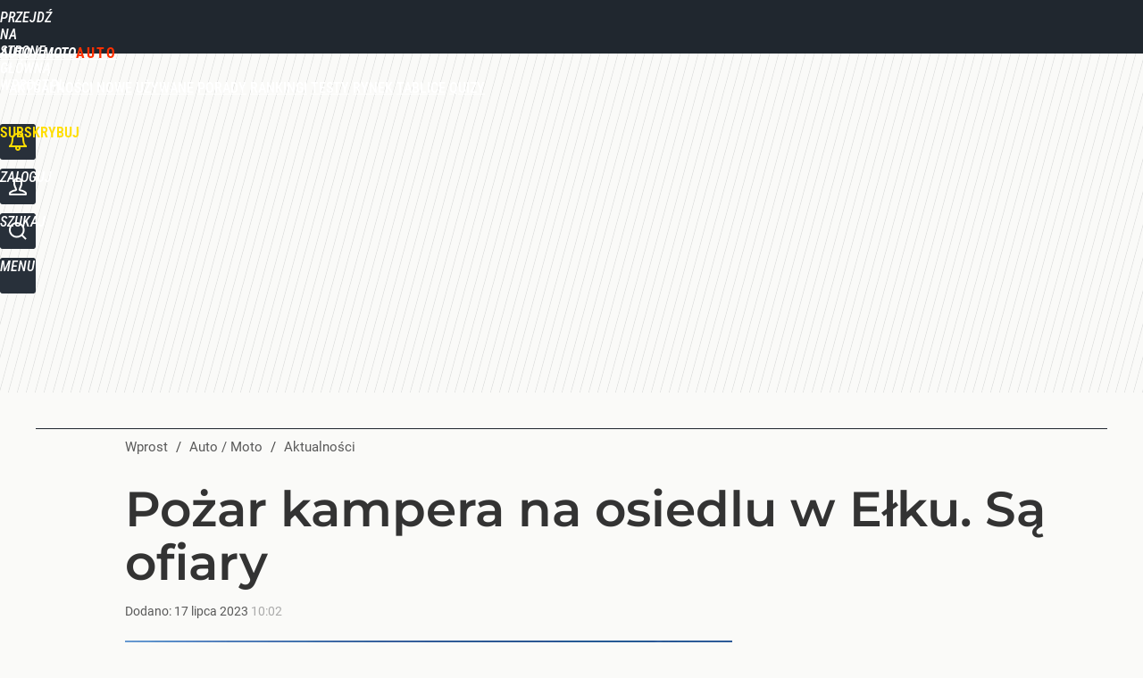

--- FILE ---
content_type: text/html; charset=UTF-8
request_url: https://auto.wprost.pl/hits.php
body_size: -338
content:
{"share_get":{"count":0,"schema":"wprost"},"display_set":{"set":1,"event_set":{"display":1},"count":7,"tsht":1769020577,"pt":null,"dt":"d","schema":"wprost"},"message_get":{"error":2,"message":0,"schema":"wprost"}}

--- FILE ---
content_type: text/css
request_url: https://auto.wprost.pl/_static/ads-define-layout-automoto-e4d74c73ed712e721d0969d2ce8d8f22-content.css
body_size: 11299
content:
/*
sacy css cache dump 

This dump has been created from the following files:
    - <root>/_css/modules/ads.css
    - <root>/_css/define.css
    - <root>/_css/layout.css
    - <root>/wprost-auto/_css/automoto.css
*/


/* <root>/_css/modules/ads.css */
:root{--ad-area-bg:#f9f9f9;--ad-area-mob:#eee;--ad-area-color:#999}#CybotCookiebotDialog #CybotCookiebotDialogBodyButtonDecline:not(.CybotCookiebotDialogHide){display:block !important;visibility:visible !important}#CybotCookiebotDialog[data-tab=CybotCookiebotDialogNavDeclaration] #CybotCookiebotDialogBodyButtonDecline{display:none !important;visibility:hidden !important}div[id^=yoc_advertisement_message_above_container]{display:none !important;visibility:hidden !important}div[data-ad=genesis][data-type=gam][data-gam-ist=true]{position:absolute}div[data-genesis=ads-placeholder]{height:0;overflow:hidden}.box-aside.ad-aside{text-align:center;padding:0;margin:0;overflow:hidden}.box-aside.ad-aside.ad-empty .page-billboard,.box-aside.ad-aside.ad-empty .page-rectangle{box-sizing:border-box;background:var(--ad-area-bg);border:#eee 1px solid}.box-aside.ad-aside div[data-type=optad360video]{aspect-ratio:16/9 !important;min-height:unset !important;max-height:none !important;max-width:none !important;width:100% !important}.art-billboard.page-billboard-art-1:has(div[data-type=optad360video]){min-height:unset !important}.page-billboard{margin:0
auto;padding:0;text-align:center;width:1200px}.page-billboard div:first-child,.page-billboard img:first-child{display:block;margin:0
auto;text-align:center}.page-header .page-billboard{margin-top:0;padding:0}#element-landing-page .page-billboard{margin-bottom:40px;padding:0}.art-text .art-box-aside{text-align:center;padding:15px
0 20px;margin:0
0 1.4em}.art-text .art-box-aside{background:var(--ad-area-bg)}.art-text .art-box-aside.ad-aside-optad360video{margin-top:0}.art-text .art-box-aside:before{content:"Reklama";text-transform:uppercase;color:var(--ad-area-color);font-size:12px;font-weight:400;display:block}.art-text .art-box-aside .slot-intext{display:block;min-height:100px !important;margin:0
auto;position:relative}.art-text .art-box-aside .slot-intext.idmnet
iframe{position:absolute}.art-text .art-box-aside .slot-intext.idmnet .idmnet.gen-detect
iframe{position:relative}.art-text .art-box-aside .slot-intext div[id^=google_ads_iframe]{margin:0
auto}.art-text .art-box-aside.box-aside-floating{min-height:630px;overflow:unset}.art-text .art-box-aside.box-aside-floating .slot-intext{position:sticky;top:130px}div.not-rendered[data-ad=genesis][data-gam-cb=true]{display:none !important}@media (max-width:1195px){.art-text .art-box-aside.box-aside-floating .slot-intext{position:sticky;top:80px}}@media (max-width:800px){.art-text .art-box-aside.box-aside-floating .slot-intext{position:sticky;top:30vh}}.page-billboard div[data-type=optad360hb]{display:block !important}.art-billboard{padding:0
0 30px 100px}.art-content .art-billboard{padding-left:80px}.art-billboard.page-billboard-col{padding:0
0 30px}.art-text-relation-inner .art-billboard{padding-bottom:0}.art-billboard.page-billboard-art-1{min-height:300px}.art-billboard.page-billboard-art-1 .page-rectangle{max-width:680px;min-height:300px;margin:0}.art-billboard.page-billboard-art-1 .page-rectangle:first-child{float:left;text-align:left}.art-billboard.page-billboard-art-1 .page-rectangle:nth-child(2){float:right}.art-billboard.page-billboard-art-1 .page-rectangle iframe[style*="width:0px"],.art-billboard.page-billboard-art-1 .page-rectangle iframe[style*="width: 0px"]{position:absolute}.art-billboard.page-billboard-art-2{padding:0;line-height:1px}.center-column .art-billboard.page-billboard-art-1 .page-rectangle:first-child{width:48%;text-align:right}.center-column .art-billboard.page-billboard-art-1 .page-rectangle:nth-child(2){width:48%;text-align:left}.center-column .art-billboard.page-billboard-art-2{margin-left:100px}.page-billboard-art-2 div[data-ad]{max-height:none !important}.page-billboard-comments{margin-top:0;margin-bottom:40px}#content .left-column .page-billboard-comments{text-align:left}.device-mobile #ad-article-bottom{margin:0
auto;display:block !important}.device-mobile #ad-article-bottom.hidden{display:none !important}.page-header .box-aside.ad-aside{background:var(--page-header-ads-bg);padding:40px
0 var(--page-header-ads-bottom) 0}.page-header .box-aside.ad-aside.ad-aside-sticky{left:0;right:0;position:fixed;z-index:949999;box-shadow:none}.page-header .box-aside.ad-aside.ad-aside-sticky.pinned{box-shadow:0 0 10px rgba(0,0,0,.3);padding-bottom:40px}.page-header .box-aside.ad-aside.ad-aside-sticky-off{box-shadow:none;z-index:1}.page-header .page-billboard.page-billboard-1{padding:0;height:300px;position:relative;display:flex;align-items:center}.page-rectangle{text-align:center}.right-column .page-rectangle{padding:0;width:auto}.right-column .page-rectangle .page-rectangle-inner{margin:0;position:relative}.right-column .page-rectangle .page-rectangle-inner div[data-ad=genesis]{left:50%;position:relative;transform:translateX(-50%)}.right-column .page-rectangle .page-rectangle-inner div[data-ad=genesis]{display:block !important}.right-column .right-column-fix-inner .page-rectangle .page-rectangle-inner{display:inline-block !important}.page-ad-video{padding:0
0 0 100px}.page-ad-video .page-ad-video-inner{padding:0;margin:0}.page-ad-video .page-ad-video-inner .teads-inread,.page-ad-video .page-ad-video-inner .teads-inboard{margin-bottom:30px}.box-list li.box-list-item-ad,.box-list li.box-list-item-ad:hover{background:var(--ad-area-bg);padding:0;border:none;box-shadow:none}.box-list li.box-list-item-ad.box-list-item-ad-billboard,.box-list li.box-list-item-ad.box-list-item-ad-billboard:hover{background:0 0;height:auto !important}.box-list.box-list-tiles li.box-list-item-ad,.box-list.box-list-tiles li.box-list-item-ad:hover{background:#f6f6f6;margin:5px
0 0 5px}.box-list.box-list li.box-list-item-ad .page-rectangle{width:360px;max-height:300px;min-height:250px;overflow:hidden;margin:0
auto}.box-list.box-list li.box-list-item-ad .page-rectangle div:first-child,.box-list.box-list li.box-list-item-ad .page-rectangle img:first-child{display:block;margin:0
auto;text-align:center}.box-list.box-list li.box-list-item-ad .page-recommended{width:185px;max-height:300px;min-height:300px;overflow:hidden;margin:0
auto}.box-list.box-list li.box-list-item-ad .page-rectangle:before,.box-list.box-list li.box-list-item-ad .page-recommended:before{content:"";display:none}.box-list.box-list li.box-list-item-ad
.r{display:block;color:#ccc;font-size:11px;width:auto;height:12px;font-weight:400;font-style:normal;text-align:center;text-decoration:none;text-transform:uppercase;margin-top:5px}.box-list.box-list li.box-list-item-ad .page-rectangle .r:after{content:"/ reklama"}.box-list li.bli-tp-billboard,.box-list li.box-list-item-type-billboard{background:0 0}.box-list li.size-3x1.bli-tp-billboard,.box-list li.size-3x1.bli-tp-billboard:hover,.box-list li.size-3x1.box-list-item-type-billboard,.box-list li.size-3x1.box-list-item-type-billboard:hover{height:auto !important;width:auto;float:none}.box-list li.size-3x1.bli-tp-billboard .page-billboard,.box-list.box-list-rows li.size-3x1.bli-tp-billboard .page-billboard,.box-list.box-list-rows-lead li.size-3x1.bli-tp-billboard .page-billboard,.box-list.box-list-rows-large-lead li.size-3x1.bli-tp-billboard .page-billboard,.box-list li.size-3x1.box-list-item-type-billboard .page-billboard,.box-list.box-list-rows li.size-3x1.box-list-item-type-billboard .page-billboard,.box-list.box-list-rows-lead li.size-3x1.box-list-item-type-billboard .page-billboard,.box-list.box-list-rows-large-lead li.size-3x1.box-list-item-type-billboard .page-billboard{width:auto}.bl li.bli-tp-billboard{background:0 0}.bl li.size-3x1.bli-tp-billboard,.bl li.size-3x1.bli-tp-billboard:hover{height:auto !important;float:none;overflow:unset}.bl li.size-3x1.bli-tp-billboard .box-aside.ad-aside{height:400px;position:relative;overflow:unset}.bl li.size-3x1.bli-tp-billboard .box-aside.ad-aside .page-billboard{top:0;position:sticky}.bl li.size-3x1.bli-tp-billboard,.bl li.size-3x1.bli-tp-billboard:hover,.bl li.size-3x1.bli-tp-billboard .page-billboard,.bl.bl-rows li.size-3x1.bli-tp-billboard .page-billboard{width:auto}#articles-autoload .element-next-area .page-billboard{border-top:#f9f9f9 20px solid;padding:40px
0 0}#articles-autoload .element-next-area .page-billboard-inner{height:300px;display:flex;align-items:center}.sticky-wrapper .page-bottom-sticky{position:fixed;width:100%;bottom:-120px;height:150px}.sticky-wrapper .page-bottom-sticky.visible{position:relative;padding:4px
0 0;bottom:auto;height:auto;max-height:100px;overflow:hidden}.sticky-wrapper .close-ad{background:#fff url(/_i/icon-20-c-close-bold.png) center center no-repeat;background-size:20px;display:block;width:35px;height:35px;margin-top:-35px;float:right;z-index:2;box-shadow:-3px -3px 2px 0px rgba(0,0,0,.15);border-radius:5px 0 0}@media (min-width:1195px){.center-column .page-billboard-mgid{margin-bottom:40px}.page-billboard,.page-billboard-comments{min-height:300px;display:flex;justify-content:center;align-items:center;flex-direction:column}}@media (max-width:1200px){.page-billboard{width:auto;overflow-x:hidden}.page-header .page-billboard.page-billboard-1{height:150px;padding:0}}@media (max-width:1195px){.page-billboard-comments{background:var(--ad-area-mob);padding:1px
0;margin-top:10px;margin-bottom:30px}.page-billboard-comments .slot-dynamic{margin:0
auto}.center-column .art-billboard.page-billboard-art-2{margin-left:0}.ad-aside div[data-ad=genesis][data-type=mgid]{background:var(--ad-area-mob);padding:20px}.bli-ad .ad-aside div[data-ad=genesis][data-type=mgid]{padding:17px
0 18px}#content .left-column .page-billboard-comments{text-align:center}.art-billboard,.art-content .art-billboard{margin-left:0;padding-left:0;padding-right:0}.bl li.bli-ad,.bl li.bli-ad:hover{background:var(--ad-area-mob);color:var(--ad-area-color);min-height:1px;height:auto !important;width:100% !important;padding:0
!important;margin:0
0 20px;border-radius:0;float:none}.bl li.bli-ad .page-rectangle{max-height:none;min-height:auto;height:auto !important}.bl li.bli-ad
.r{display:none !important}.bl li.bli-ad.bli-tp-fullpage{display:none !important}}@media (max-width:840px){.art-content .box-aside.ad-aside{overflow:unset}.art-billboard.page-billboard-art-1 .page-rectangle,.art-billboard.page-billboard-art-1 .page-rectangle:first-child,.center-column .art-billboard.page-billboard-art-1 .page-rectangle:first-child{float:none;width:auto;max-width:none;margin:0
auto;text-align:center}.art-billboard.page-billboard-art-1{background:var(--ad-area-bg);padding:15px
0 20px 0;margin-bottom:24px;.page-rectangle:first-child div[data-ad=genesis]{margin:0
auto;position:sticky !important;top:8px}.page-rectangle:first-child div[data-ad=genesis].rendered-oversize-height{position:relative !important;overflow:hidden !important;top:auto}.page-rectangle:nth-child(2){display:none}}.art-billboard.page-billboard-art-1:before{content:"Reklama";text-transform:uppercase;color:var(--ad-area-color);font-size:12px;font-weight:400;display:block;margin-bottom:7px}.ad-slider-svr{margin-left:40px;margin-right:40px}.bl li.bli-ad,.bl li.bli-ad:hover{background:var(--ad-area-mob);color:var(--ad-area-color)}}@media (max-width:480px){.box-aside.ad-aside{overflow:unset}.page-billboard div[data-ad=genesis][data-type=plista]{margin-left:20px;margin-right:20px}.page-header .page-billboard.page-billboard-1{background-color:#f5f5f5}.art-billboard.page-billboard-art-1{background:var(--ad-area-mob);margin-left:-20px;margin-right:-20px}.page-billboard-art-2 div[data-ad] a._gen_ad_display,.page-billboard-art-2 div[data-ad]+div[data-ad]>div,.page-billboard-art-2 div[data-ad]+div[data-ad]>iframe{margin-bottom:20px !important}.page-billboard-comments{text-align:center;padding:52px
0 20px;height:600px;overflow:unset;position:relative}.page-billboard-mgid:before,.page-billboard-comments:after{content:"Następne polecane po reklamie";text-transform:uppercase;background-color:#fff;color:#444;font-size:15px;font-weight:400;display:block;line-height:38px;position:absolute;top:1px;left:0;right:0;word-spacing:2px}.page-billboard-mgid:before{content:"Więcej artykułów po reklamie";border-top:rgba(0,0,0,.1) 1px solid;position:relative}.page-billboard-comments div[data-ad=genesis],.page-billboard-comments div[data-ad=genesis]{position:sticky;top:20px}.page-billboard-comments .ad-aside div[data-ad=genesis][data-type=mgid]{padding:10px
20px}.bl li.bli-ad,.bl li.bli-ad:hover{width:calc(100% - -40px) !important;margin:0
-20px 20px}.art-text .art-box-aside{background:var(--ad-area-mob);margin-left:-20px;margin-right:-20px}.art-text .art-box-aside.ad-aside-optad360video{background:var(--ad-area-mob);padding:0;margin-bottom:20px}#articles-autoload .element-next-area .page-billboard{padding:0}#articles-autoload .element-next-area .page-billboard{background:var(--ad-area-mob);border-top:none !important;padding:0}#articles-autoload #element-next-area-0 .page-billboard{margin-top:0}#articles-autoload .element-next-area .page-billboard-element-next{overflow:unset}#articles-autoload .element-next-area .page-billboard-inner{height:450px;display:block;padding:10px
0}#articles-autoload .element-next-area .page-billboard-inner
div.slot{position:sticky;top:30vh}}@media (max-width:380px){.page-header .page-billboard-1.page-billboard-latests{background-color:#f0f0f0;padding:0}}@media (min-width:1195px) and (max-height:720px) and (orientation:landscape){.page-header .box-aside.ad-aside{padding-top:10px}.page-header .box-aside.ad-aside.ad-aside-sticky.pinned{padding-bottom:10px}}
/* <root>/_css/define.css */
html,body{margin:0;padding:0;cursor:default}body,a,table,input,select,textarea{outline:none}a
img{border:none}hr,.disabled{display:none}.hidden{display:none !important}.block{display:block}.flex{display:flex}.flex-wrap{display:flex;flex-wrap:wrap}.block-inline{display:inline-block}.inline{display:inline !important}.p-relative{position:relative}.p-absolute{position:absolute}.p-absolute-fill{position:absolute;top:0;left:0;right:0;bottom:0;width:100%;height:100%}.fl-left{float:left}.fl-right{float:right}.fl-none{float:none}.break,.clear{display:block !important;clear:both !important;height:0 !important;min-height:0 !important;max-height:0 !important;font-size:1px !important;line-height:0 !important;margin:0
!important;padding:0
!important}.cl-left{clear:left}.cl-right{clear:right}.cl-none{clear:none}.uppercase{text-transform:uppercase !important}.lowercase{text-transform:lowercase !important}.ta-left{text-align:left !important}.ta-right{text-align:right !important}.ta-center{text-align:center !important}.ta-justify{text-align:justify !important}.va-middle{vertical-align:middle !important}.va-sub{vertical-align:sub !important}.va-top{vertical-align:top !important}.pointer,.cr-pointer{cursor:pointer}.cr-default{cursor:default}.no-nowrap{white-space:nowrap !important}.no-border{border:none !important}.no-border-v,.no-border-vertical{border-top:none !important;border-bottom:none !important}.no-border-h,.no-border-horizontal{border-left:none !important;border-right:none !important}.no-border-top{border-top:none !important}.no-border-bottom{border-bottom:none !important}.no-background{background:transparent none !important}.no-bgimage{background-image:none !important}.resize-h{resize:horizontal !important}.resize-v{resize:vertical !important}.no-resize{resize:none !important}.no-scrollbar::-webkit-scrollbar-thumb{background:0 0}.no-transition{-webkit-transition:none !important;-moz-transition:none !important;-o-transition:none !important;-transition:none !important;transition:none !important}.no-shadow{-webkit-box-shadow:none !important;-moz-box-shadow:none !important;-o-box-shadow:none !important;-box-shadow:none !important;box-shadow:none !important}.no-scrollbar{-ms-overflow-style:none;scrollbar-width:none}.no-scrollbar::-webkit-scrollbar{width:0;height:0;background:0 0;opacity:0}.no-scroll{overflow:hidden !important}.no-wrap{white-space:nowrap}.scroll-x{overflow-x:scroll !important}.scroll-x-auto{overflow-x:auto !important}.scroll-y{overflow-y:scroll !important}.scroll-y-auto{overflow-y:auto !important}.t-overflow{overflow:hidden;white-space:nowrap;text-overflow:ellipsis}.disabled-select,.disabled-select:hover,.disabled-select:focus,.disabled-select:active{-webkit-tap-highlight-color:rgba(255,255,255,0);-webkit-touch-callout:none;-webkit-user-select:none;-moz-user-select:none;-ms-user-select:none;-o-user-select:none;user-select:none}.disabled-drag,.disabled-drag:hover,.disabled-drag:focus,.disabled-drag:active{-webkit-user-drag:none;-moz-user-drag:none;-o-user-drag:none}.mA{margin:auto !important}.mtopA{margin-top:auto !important}.mleftA{margin-left:auto !important}.mrightA{margin-right:auto !important}.mbottomA{margin-bottom:auto !important}.m0{margin:0
!important}.mtop0{margin-top:0 !important}.mleft0{margin-left:0 !important}.mright0{margin-right:0 !important}.mbottom0{margin-bottom:0 !important}.m5{margin:5px
!important}.mtop5{margin-top:5px !important}.mleft5{margin-left:5px !important}.mright5{margin-right:5px !important}.mbottom5{margin-bottom:5px !important}.m10{margin:10px
!important}.mtop10{margin-top:10px !important}.mleft10{margin-left:10px !important}.mright10{margin-right:10px !important}.mbottom10{margin-bottom:10px !important}.m15{margin:15px
!important}.mtop15{margin-top:15px !important}.mleft15{margin-left:15px !important}.mright15{margin-right:15px !important}.mbottom15{margin-bottom:15px !important}.m20{margin:20px
!important}.mtop20{margin-top:20px !important}.mleft20{margin-left:20px !important}.mright20{margin-right:20px !important}.mbottom20{margin-bottom:20px !important}.m25{margin:25px
!important}.mtop25{margin-top:25px !important}.mleft25{margin-left:25px !important}.mright25{margin-right:25px !important}.mbottom25{margin-bottom:25px !important}.m30{margin:30px
!important}.mtop30{margin-top:30px !important}.mleft30{margin-left:30px !important}.mright30{margin-right:30px !important}.mbottom30{margin-bottom:30px !important}.m35{margin:35px
!important}.mtop35{margin-top:35px !important}.mleft35{margin-left:35px !important}.mright35{margin-right:35px !important}.mbottom35{margin-bottom:35px !important}.m40{margin:40px
!important}.mtop40{margin-top:40px !important}.mleft40{margin-left:40px !important}.mright40{margin-right:40px !important}.mbottom40{margin-bottom:40px !important}.m45{margin:45px
!important}.mtop45{margin-top:45px !important}.mleft45{margin-left:45px !important}.mright45{margin-right:45px !important}.mbottom45{margin-bottom:45px !important}.m50{margin:50px
!important}.mtop50{margin-top:50px !important}.mleft50{margin-left:50px !important}.mright50{margin-right:50px !important}.mbottom50{margin-bottom:50px !important}.m55{margin:55px
!important}.mtop55{margin-top:55px !important}.mleft55{margin-left:55px !important}.mright55{margin-right:55px !important}.mbottom55{margin-bottom:55px !important}.m60{margin:60px
!important}.mtop60{margin-top:60px !important}.mleft60{margin-left:60px !important}.mright60{margin-right:60px !important}.mbottom60{margin-bottom:60px !important}.m-5{margin:-5px !important}.mtop-5{margin-top:-5px !important}.mleft-5{margin-left:-5px !important}.mright-5{margin-right:-5px !important}.mbottom-5{margin-bottom:-5px !important}.m-15{margin:-15px !important}.mtop-15{margin-top:-15px !important}.mleft-15{margin-left:-15px !important}.mright-15{margin-right:-15px !important}.mbottom-15{margin-bottom:-15px !important}.m-10{margin:-10px !important}.mtop-10{margin-top:-10px !important}.mleft-10{margin-left:-10px !important}.mright-10{margin-right:-10px !important}.mbottom-10{margin-bottom:-10px !important}.m-20{margin:-20px !important}.mtop-20{margin-top:-20px !important}.mleft-20{margin-left:-20px !important}.mright-20{margin-right:-20px !important}.mbottom-20{margin-bottom:-20px !important}.m-25{margin:-25px !important}.mtop-25{margin-top:-25px !important}.mleft-25{margin-left:-25px !important}.mright-25{margin-right:-25px !important}.mbottom-25{margin-bottom:-25px !important}.m-30{margin:-30px !important}.mtop-30{margin-top:-30px !important}.mleft-30{margin-left:-30px !important}.mright-30{margin-right:-30px !important}.mbottom-30{margin-bottom:-30px !important}.m-40{margin:-40px !important}.mtop-40{margin-top:-40px !important}.mleft-40{margin-left:-40px !important}.mright-40{margin-right:-40px !important}.mbottom-40{margin-bottom:-40px !important}.p0{padding:0
!important}.ptop0{padding-top:0 !important}.pleft0{padding-left:0 !important}.pright0{padding-right:0 !important}.pbottom0{padding-bottom:0 !important}.p5{padding:5px
!important}.ptop5{padding-top:5px !important}.pleft5{padding-left:5px !important}.pright5{padding-right:5px !important}.pbottom5{padding-bottom:5px !important}.p10{padding:10px
!important}.ptop10{padding-top:10px !important}.pleft10{padding-left:10px !important}.pright10{padding-right:10px !important}.pbottom10{padding-bottom:10px !important}.p15{padding:15px
!important}.ptop15{padding-top:15px !important}.pleft15{padding-left:15px !important}.pright15{padding-right:15px !important}.pbottom15{padding-bottom:15px !important}.p20{padding:20px
!important}.ptop20{padding-top:20px !important}.pleft20{padding-left:20px !important}.pright20{padding-right:20px !important}.pbottom20{padding-bottom:20px !important}.p25{padding:25px
!important}.ptop25{padding-top:25px !important}.pleft25{padding-left:25px !important}.pright25{padding-right:25px !important}.pbottom25{padding-bottom:25px !important}.p30{padding:30px
!important}.ptop30{padding-top:30px !important}.pleft30{padding-left:30px !important}.pright30{padding-right:30px !important}.pbottom30{padding-bottom:30px !important}.p35{padding:35px
!important}.ptop35{padding-top:35px !important}.pleft35{padding-left:35px !important}.pright35{padding-right:35px !important}.pbottom35{padding-bottom:35px !important}.p40{padding:40px
!important}.ptop40{padding-top:40px !important}.pleft40{padding-left:40px !important}.pright40{padding-right:40px !important}.pbottom40{padding-bottom:40px !important}.p45{padding:45px
!important}.ptop45{padding-top:45px !important}.pleft45{padding-left:45px !important}.pright45{padding-right:45px !important}.pbottom45{padding-bottom:45px !important}.p50{padding:50px
!important}.ptop50{padding-top:50px !important}.pleft50{padding-left:50px !important}.pright50{padding-right:50px !important}.pbottom50{padding-bottom:50px !important}.p55{padding:55px
!important}.ptop55{padding-top:55px !important}.pleft55{padding-left:55px !important}.pright55{padding-right:55px !important}.pbottom55{padding-bottom:55px !important}.p60{padding:60px
!important}.ptop60{padding-top:60px !important}.pleft60{padding-left:60px !important}.pright60{padding-right:60px !important}.pbottom60{padding-bottom:60px !important}.w10{width:10px}.w20{width:20px}.w30{width:30px}.w40{width:40px}.w45{width:45px}.w50{width:50px}.w60{width:60px}.w70{width:70px}.w80{width:80px}.w90{width:90px}.w100{width:100px}.w110{width:110px}.w120{width:120px}.w130{width:130px}.w140{width:140px}.w150{width:150px}.w200{width:200px}.w220{width:220px}.w250{width:250px}.w300{width:300px}.w350{width:350px}.w360{width:360px}.w400{width:400px}.w450{width:450px}.w480{width:480px}.w500{width:500px}.w550{width:550px}.w600{width:600px}.w650{width:650px}.w700{width:700px}.w750{width:750px}.w800{width:800px}.w5p{width:5%}.w10p{width:10%}.w20p{width:20%}.w25p{width:25%}.w30p{width:30%}.w33p{width:33%}.w40p{width:40%}.w45p{width:45%}.w50p{width:50%}.w60p{width:60%}.w66p{width:66%}.w70p{width:70%}.w75p{width:75%}.w80p{width:80%}.w90p{width:90%}.w100p{width:100%}.wAv{width:-moz-available;width:-webkit-fill-available}.h10{height:10px}.h20{height:20px}.h30{height:30px}.h40{height:40px}.h45{height:45px}.h50{height:50px}.h60{height:60px}.h70{height:70px}.h80{height:80px}.h90{height:90px}.h100{height:100px}.h120{height:120px}.h150{height:150px}.h200{height:200px}.h250{height:250px}.h300{height:300px}.h350{height:350px}.h400{height:400px}.h450{height:450px}.h500{height:500px}.h550{height:550px}.h50v{height:50vh}.h60v{height:60vh}.h70v{height:70vh}.h80v{height:80vh}.h90v{height:90vh}.h100v{height:100vh}.v40p{opacity:0}.scroll-40p .v40p,.scroll-50p .v40p,.scroll-60p .v40p,.scroll-70p .v40p,.scroll-80p .v40p,.scroll-90p .v40p,.scroll-100p
.v40p{opacity:1}.fs-normal{font-weight:400;font-style:normal}.fs-bold{font-weight:700}.fs-italic{font-style:italic}.cl-silver{color:#ccc}.cl-gray{color:#999}.cl-red{color:red}.block-logged-in,.block-not-logged-in,.block-subscription-true,.block-subscription-false,body[data-logged=false] .block-logged-in,body[data-logged=true] .block-not-logged-in{display:none !important}body[data-logged=true] .block-logged-in,body[data-logged=false] .block-not-logged-in,body[data-logged=true][data-subscription=true] .block-subscription-true{display:block !important}body[data-logged=true] .block-logged-in,body[data-logged=false] .block-not-logged-in,body[data-logged=true][data-subscription=false] .block-subscription-false,body[data-logged=false][data-subscription=false] .block-subscription-false{display:block !important}#google_pubconsole_console{z-index:99999999998 !important}#fb-root{position:absolute;top:-10000px;width:0;height:0}#element .element-article .optAdIns.rendered-opt{margin-bottom:30px !important}@media (max-width:480px){.hide-480{display:none !important}}
/* <root>/_css/layout.css */
:root{--genesis-close-icon:url(/_i/icon-20-c-close.png);--content-width:1200px;--soc-icon-facebook:url(/_i/icon-20-a-soc-facebook.png);--soc-icon-twitter:url(/_i/icon-20-a-soc-twitter.png);--soc-icon-google:url(/_i/icon-20-a-soc-google.png);--soc-color-facebook:#3b5998;--soc-color-twitter:#55acee;--soc-color-google:#dd4b39}html,body{padding:0;margin:0}body{overflow:hidden;overflow-y:scroll !important;text-rendering:auto}body.scroll{overflow-y:scroll !important}body.no-scroll{overflow:hidden !important}body,input,button,select,textarea,th,td{font-family:"Roboto Condensed",Arial,sans-serif;font-size:17px;font-weight:300}.page-wrapper{position:relative;padding:0;margin:0;z-index:1}body.wait{background-image:url(/_i/loaders/loader-sqr-1-white.gif);background-repeat:no-repeat;background-position:center center;background-attachment:fixed}noscript.inf{background:rgba(255,255,255,.4);position:fixed;overflow:hidden;padding:0;margin:0;top:0;left:0;right:0;bottom:0;z-index:100000;user-select:none}noscript
span{background:rgba(255,255,255,.95);display:block;position:absolute;overflow:hidden;padding:80px
40px;margin:-110px 0 0 -180px;top:50%;left:50%;width:280px;line-height:30px;font-size:20px;font-weight:400;text-align:center;text-shadow:#fff 1px 1px 0;box-shadow:0 0 10px rgba(0,0,0,.3);border-radius:3px}#content{min-height:1000px;background:#fff}#content
.wrapper{width:var(--content-width);margin:0
auto}#content .wrapper.wrapper-box-flex{width:auto;margin:0
20px}#content .bottom-section{padding:40px
0;margin:0
auto;width:1200px}#content .bottom-section:after,#content .bottom-section:before{clear:both;content:"";display:table;line-height:0}#footer{visibility:hidden}.line{border-top:#f9f9f9 20px solid}.fullpage{padding:0;margin:0;position:relative}#profile{background:#f9f9f9}#page-profile .comments ul.level-1{padding-bottom:0;border-bottom:none}#page-profile .comments ul li header .comment-user-thumb{background:0 0}.item-author{display:block;margin:0;padding:0}.item-author,.item-author
a{color:#999;font-size:12px;font-weight:400;font-style:normal;line-height:40px;text-align:left}.item-author
i{font-style:normal}.item-author
img{background:#ccc;object-fit:scale-down;display:block;float:left;width:40px;height:40px;margin:0
20px 0 0;padding:0;border-radius:100%}.figure-ratio{background:#333;border-radius:5px;position:relative}#element .element-article-video .figure-ratio{background:0 0}.figure-ratio
img{display:block;height:auto;width:100%;min-height:100px}.figure-ratio video,.figure-ratio
iframe{border-radius:5px;border:none;height:100%;left:0;position:absolute;top:0;width:100%;overflow:hidden}.slot-recommends{display:block;margin:0
auto}#section-main-list:after{clear:both;content:"";display:table;line-height:0}#section-main-list .wrapper-box-default,#section-main-list .wrapper-box-flex{overflow:hidden}#section-popular-list{background:#f9f9f9;padding:40px
0 0;margin-bottom:40px}#section-popular-list:after{clear:both;content:"";display:table;line-height:0}#section-popular-list .wrapper-box-default,#section-popular-list .wrapper-box-flex{overflow:hidden}#grelement.visible,.grelement.visible{background:rgba(255,255,255,.9);position:fixed;z-index:60;bottom:0;right:0;left:0;top:0;box-shadow:0 0 20px #fff;transition:all .5s linear;user-select:none}#grelement.visible iframe,.grelement.visible
iframe{position:absolute;z-index:62;left:50%;top:50%;margin:0;transform:translate(-50%,-50%)}.box-questioning{opacity:0}.highlight{background:rgba(255,222,0,.5);border-radius:3px}.genesis-layer.visible{background:rgba(51,51,51,.3);top:0;left:0;width:100vw;height:100vh;position:fixed;transform:translateZ(0);opacity:1}.genesis-layer{right:0;bottom:0;width:0;height:0;display:none;overflow:hidden;z-index:999998;transition:opacity .5s linear;opacity:0}.genesis-window.visible{opacity:1}.genesis-window{top:50%;left:50%;width:600px;height:600px;max-width:100vw;max-height:100vh;position:fixed;overflow:hidden;z-index:999998;transform:translate3d(-50%,-50%,0);transition:opacity .3s linear;border-radius:3px;box-shadow:2px 2px 40px rgba(51,51,51,.15);opacity:0}.genesis-window .close-button{background:var(--genesis-close-icon) center center no-repeat;top:0;right:0;width:40px;height:40px;cursor:pointer;position:absolute;transition:opacity .2s linear;opacity:.4;z-index:1}.genesis-window .close-button:hover{opacity:1}.page-layout{position:relative}body.test-server:after{content:'Strona testowa';position:fixed;bottom:0;left:0;right:0;z-index:9999999;background:#efd103;padding:4px;font-size:14px;text-align:center;box-shadow:0 0 10px rgba(0,0,0,.3);text-transform:uppercase}.sticky-wrapper{background:#fff;display:block;left:0;right:0;bottom:0;position:fixed;z-index:950000;box-shadow:0 0 6px rgba(0,0,0,.3)}body.header-expanded .sticky-wrapper{bottom:-170px !important;transition:bottom .3s linear}@media (min-width:1200px){.wrapper-bl-flex{width:auto !important}}@media (max-width:1280px){#bottom-fixed-bar
.arr{background-color:transparent !important;background-image:url(/_i/icon-20-c-arrow-left.png);top:0;left:0;margin:0;height:40px;width:40px;opacity:0}#bottom-fixed-bar .arr.arr-r{background-image:url(/_i/icon-20-c-arrow-right.png);left:auto;right:0;margin:0}}@media (max-width:1200px){#content .bottom-section{width:auto}}@media (max-width:1195px){body{overflow-x:hidden}.header-expanded div[id^=oa-360-],.share-layer-visible div[id^=oa-360-]{z-index:0 !important}#content
.wrapper{width:800px}#content .bottom-section{border:none}#content #bottom-list{margin-top:20px;margin-bottom:20px}.page-rectangle-1:before,.page-rectangle-2:before{text-align:center}.page-ad-video{padding:0}.issue-index
li.item{padding:30px
20px 30px 100px}.issue-index li.item span.page-no,.issue-index li.item
span.payable{top:30px}.issue-index li.item
a.title{width:auto;margin-right:0;margin-bottom:10px;padding-right:100px;float:none}.issue-index li.item .art-authors{margin-top:15px;width:602px}.issue-index li.item .art-authors
li{float:left;clear:none}#content .wrapper.wrapper-box-flex{width:auto;margin:0
10px}#bottom-fixed-bar{display:none !important}}@media (max-width:860px){#content .page-box.box-20
.wrapper{margin:0
40px !important;width:auto}}@media (max-width:840px){#content
.wrapper{width:auto !important;margin:0
!important}#content .wrapper.wrapper-box-flex{margin:0
10px !important}#content .bottom-section{width:auto}.issue-index
li.item{padding:20px
20px 20px 100px}.issue-index li.item span.page-no,.issue-index li.item
span.payable{top:20px}.issue-index li.item
a.title{padding-right:80px}}@media (max-width:780px){.box-list li.box-list-item.box-list-item-rwd-box .news-image .news-breaking-label{left:10px !important;right:10px !important;bottom:20px !important;font-size:20px !important;line-height:20px !important;padding:4px
10px !important}}@media (max-width:720px){.issue-index li.item .art-authors{width:300px}.box-list li.box-list-item-issue .issue-cover div h3 a,.box-list li.box-list-item-issue .issue-cover div h3 a:hover{font-size:22px;font-weight:400;line-height:27px}}@media (max-width:480px){.ad-slider-svr{margin-left:20px;margin-right:20px}#content .page-box.box-20
.wrapper{margin:0
20px !important;width:auto}}@media (max-height:560px){#bottom-fixed-bar{display:none !important}}
/* <root>/wprost-auto/_css/automoto.css */
:root{--page-primary-bg:#20272f;--page-primary-variant-bg:#28303a;--page-secondary-bg:#ff3000;--page-secondary-variant-bg:#004d69;--page-ffamily:Montserrat,"Roboto Condensed",Arial,sans-serif}body{--header-bg:var(--page-primary-bg);--header-expand-bg:var(--page-primary-variant-bg);--header-button-selected-bg:var(--page-primary-variant-bg);--page-header-bg:var(--page-primary-variant-bg);--page-header-color:#fff}.bl:not(.news-fullscreen-slider-item-tabs){--box-list-ffamily:var(--page-ffamily);--box-list-title-fweight:500}.page-box.bg-1
.bl{--box-list-title-color:#fff;--box-list-title-focus-color:#fff}.arrows-bar{--arrows-hover:var(--page-primary-variant-bg);--arrows-selected-bg:var(--page-primary-bg)}.page-box{--page-box-header-color:var(--page-primary-bg);--page-box-header-line-color:var(--page-primary-bg)}#page-box-22-265-13
.timeline{--timeline-color:transparent;--timeline-color2:var(--page-primary-bg);--timeline-title-color:#fff;--timeline-title-focus-color:#fff;--timeline-border-color:rgba(0,0,0,.2);--timeline-header-border-color:#fff;--timeline-header-title-color:#fff;--timeline-header-img-latest:url(/_i/icon-20-a-time.png);--timeline-scrollbar-active-thumb:#fff;--timeline-scrollbar-active-track:rgba(255,255,255,.2);--timeline-point-color:var(--page-secondary-bg);--timeline-point-color-variant:rgba(255,255,255,.5)}.footer{--footer-button-hover:var(--page-primary-bg)}#header .h1 a:after{content:"Auto";color:var(--page-secondary-bg);letter-spacing:2px}.bli-tp-timeline{display:none}#page-main .page-header{display:none}#page-box-66 #main-list,#section-main-list #main-list.box-list-default{border-top:none;margin-top:0}#section-main-list .wrapper-box-default{border-top:none}#footer .links li
a{text-transform:lowercase}.tab-commented,.box-news-fullscreen-slider .news-fullscreen-slider-lead{display:none !important}#box-item-22-11-270-0{display:none}#element .element-article-normal{margin-top:40px}#element .element-article-fullscreen-image .art-image{background-color:#20272f;background-attachment:fixed}@media not all and (min-resolution:.001dpcm){#element .element-article-fullscreen-image .art-image{background-attachment:unset}}#element .element-article-fullscreen-image .art-title{background-image:linear-gradient(rgba(32,39,47,0) 10%,rgba(32,39,47,.85) 45%,#20272f);text-shadow:0 0 10px #20272f;padding:0}.box-news-fullscreen-slider{max-height:635px;min-height:635px}.box-news-fullscreen-slider .news-fullscreen-slider-grid{background:transparent url(/wprost-auto/_i/bg-pattern-01.png) repeat left bottom}.box-news-fullscreen-slider .news-fullscreen-slider-containers .item-containers{display:block}.box-news-fullscreen-slider .news-fullscreen-slider-title{font-size:42px;font-weight:300;line-height:50px;text-shadow:0 0 10px #20272f;padding:0}.box-news-fullscreen-slider .news-fullscreen-slider-author{position:absolute;bottom:45px}.box-news-fullscreen-slider .news-fullscreen-slider-author .item-author
img{width:60px;height:60px}.box-news-fullscreen-slider .news-fullscreen-slider-author .item-author,.item-author
a{color:#999;font-weight:400;line-height:60px}.box-news-fullscreen-slider .news-fullscreen-slider-data-wrapper-4-author .news-fullscreen-slider-title{margin-bottom:75px}.box-news-fullscreen-slider .news-fullscreen-slider-data-wrapper{width:735px;position:absolute;left:50%;bottom:0;z-index:10;margin:0
0 0 -565px}.news-fullscreen-slider-with-list .box-news-fullscreen-slider .news-fullscreen-slider-item:after{background:rgba(32,39,47,.7);position:absolute;content:"";top:0;left:50%;right:0;bottom:0;z-index:1;transform:translateX(192px)}.box-news-fullscreen-slider .news-fullscreen-slider-item-tabs{background:rgba(255,255,255,0);position:absolute;content:"";top:35px;left:50%;width:386px;z-index:1000;transform:translateX(211px)}.box-news-fullscreen-slider .news-fullscreen-slider-item-tabs
li{background:rgba(255,255,255,0);margin:0}.box-news-fullscreen-slider .news-fullscreen-slider-item-tabs,.box-news-fullscreen-slider .news-fullscreen-slider-item-tabs
li{height:560px}.box-news-fullscreen-slider .news-fullscreen-slider-item-tabs li ul.box-list{margin-top:0;padding-top:12px}.box-news-fullscreen-slider .news-fullscreen-slider-data:after{background-image:linear-gradient(rgba(32,39,47,0) 5%,rgba(32,39,47,.5) 45%,rgba(32,39,47,.7) 90%);position:absolute;content:"";left:0;right:0;margin:0;height:300px;bottom:0;z-index:2}.box-news-fullscreen-slider .news-fullscreen-slider-data.news-fullscreen-slider-data-wrapper-4-author:after{height:500px}.page-header{margin-bottom:0;padding-bottom:0}.page-header,.box-list li.box-list-item-ad,.box-list li.box-list-item-ad:hover,.page-billboard-art.page-billboard-art-1{background:transparent url(/wprost-auto/_i/bg-pattern-03.png) repeat center top}.page-header .box-aside.ad-aside{padding:40px
0}.page-billboard-art.page-billboard-art-1{padding-bottom:0;margin-bottom:40px;padding-left:0;margin-left:80px}.page-header .box-aside.ad-aside.ad-aside-sticky:not(.pinned){background:0 0 !important}.page-header .box-aside.ad-aside.ad-aside-sticky:not(.pinned) .page-billboard.page-billboard-1{padding-bottom:40px}.art-title,.art-lead,.art-text h2,.art-text h3,.page-box .page-box-header,.page-header div.header-bar h1,.page-header div.header-bar h2,.page-header div.header-bar strong.hdr,.art-list li.item a.title,.art-list dd.item a.title,#header-search input,#section-search input,#header-login .login-custom-form input,.ext-404 form input #element-header .element-header-title,.box-news-fullscreen-slider .news-fullscreen-slider-title,.art-text-relation-gallery figure>a:after,.art-text-relation-gallery figure>a:before,#footer .links,#header-search,#header-menu .header-menu-block-search input,#header-menu .header-menu-nav-simple
li{font-family:var(--page-ffamily)}.art-lead,.art-text h2,.art-text
h3{font-weight:500 !important}.box-list.box-list-rows-large li.box-list-item .news-titlelead-wrapper .news-title
strong{line-height:33px}#element-header .element-header-title{font-size:18px;font-weight:400}.box-list.box-list-rows-large li.box-list-item .news-titlelead-wrapper .news-title{line-height:60px}#header-menu .header-menu-nav-simple li,.art-text-relation-gallery figure>a:after{text-transform:lowercase}.box-list li.size-0p75x1.box-list-item-type-image_text .news-image,.box-list li.size-1x1.box-list-item-type-image_text .news-image{background-position:center center}.item-containers a,.item-containers
span{opacity:0}.item-containers a.i,.item-containers
span.i{transform:skewX(165deg);border-radius:0;opacity:1}.item-containers
em{transform:skewX(195deg);font-style:normal;display:inline-block}.ext-404 .header-404
h2{color:var(--page-secondary-bg)}.ext-404 form
button{background-color:var(--page-secondary-bg)}.page-box .page-box-header{border:#111 2px solid;max-width:1182px;margin:0
auto 40px auto;transform:skewX(165deg);border-image:linear-gradient(to right,var(--page-secondary-bg) 10%,rgba(204,204,204,.4) 90%,rgba(204,204,204,.3)) 2}.page-box.hd-over .page-box-header{background:linear-gradient(to right,rgba(250,250,248,.9) 10%,rgba(250,250,248,.4) 80%,rgba(250,250,248,0));position:absolute;top:20px;left:50%;width:1182px;margin:0;transition:all .3s linear;transform:skewX(165deg) translateX(-50%);border-right:none;z-index:20}.page-box .page-box-header,.page-box .page-box-header
h2{min-height:56px;height:56px}.page-box .page-box-header h2,.page-box .page-box-header nav
ul{transform:skewX(195deg)}.page-box .page-box-header
h2{padding:0
0 0 27px}.page-box .page-box-header h2,.page-box .page-box-header h2
a{text-transform:lowercase;font-weight:600;font-size:45px;line-height:48px}.page-box.hd-small .page-box-header h2,.page-box.hd-small .page-box-header h2
a{font-size:25px;line-height:55px}.page-box .page-box-header
nav{border-left:#20272f 2px solid;height:40px;line-height:40px;margin:8px
0 0;padding:0
25px}.page-box .page-box-header nav li,.page-box .page-box-header nav li
a{text-transform:lowercase;font-weight:500}.box-list.box-list-rows li.box-list-item .news-containers .item-containers,.box-list.box-list-rows-lead li.box-list-item .news-containers .item-containers,.box-list.box-list-rows-large li.box-list-item .news-containers .item-containers{padding-left:4px}.art-text table,.art-text table th,.art-text table
td{border-color:#a4a7a9}.art-containers .item-containers a,.art-containers .item-containers
span{margin:0
5px}.art-text.art-text-paywall:after{background-image:linear-gradient(transparent,#fafaf8)}#element-header .progress,#element-header .element-next-header .progress,.box-list li.box-list-item-list ul.box-list li.box-list-item-type-row .news-details .news-hits-line .hpri,.box-list-item .sub-header-tabs .sub-header-tabs-buttons span a,.highlight,.header-expand-bar span.close-expand-bar-button,#footer .footer-button:hover,.box-list li .news-containers .item-containers a.cntr-13961{background-color:var(--page-secondary-bg)}.art-text h2,.art-text h3,.art-text-relation-gallery figure>a:after,.box-news-fullscreen-slider .news-fullscreen-slider-title,#element .element-article-fullscreen-image .art-title,.box-list li.box-list-item-list.box-list-item-list-color-dark ul.box-list li.box-list-item-type-row .news-details .news-date .t,.page-box .page-box-header h2 a:hover{color:var(--page-secondary-bg)}.element-gallery header .element-gallery-header .art-title{color:var(--page-secondary-bg) !important}.line,#articles-autoload .element-next-area .page-billboard{border-color:var(--page-secondary-bg)}.element-article-fullscreen-image .art-containers .item-containers a,.element-article-fullscreen-image .art-containers .item-containers
span{border:var(--page-secondary-bg) 1px solid}#header-login button,#header .header-button,.header-expand-bar,#header .header-button.selected,#element-header .wrapper:before,#element-header .element-next-header .wrapper:before,.box-list li .news-containers .item-containers a.cntr-13959,.box-list li.box-list-item-list ul.box-list li.box-list-item-type-row .news-details .news-hits-line{background-color:#28303a}#header .header-button:hover,.box-issue .button-issue:hover,.arrows-expand-bar a:hover{background-color:#20272f}#header .header-button.back-home-button{background-color:transparent}.bl li a .g,.bl li a .v,.bl li a
.q{background-color:var(--page-secondary-bg)}.page-box.bg-1{background:#2b3339 url(/wprost-auto/_i/bg-pattern-01.png) repeat left top}.page-box.bg-2{background:#fafaf8 url(/wprost-auto/_i/bg-pattern-03.png) repeat left top}.page-box.bg-2:before{background-image:linear-gradient(rgba(250,250,248,0) 5%,rgba(250,250,248,1));content:"";display:block;position:absolute;top:0;left:0;right:0;bottom:0}.page-box.bg-2 .box-aside.ad-aside{position:relative}.page-main-section .box-list li.box-list-item-type-image_text,.page-main-section .box-list li.box-list-item-type-image_text .news-titlelead-wrapper{background-color:transparent !important}.art-content .share-buttons .share-button-more,.box-list li.box-list-item-no_image.box-list-item-color-dark,.box-list li.box-list-item-list.box-list-item-list-color-dark,.box-list li.box-list-item-list.box-list-item-list-color-dark .sub-header-tabs-buttons,.box-list.box-list-simple li.box-list-item-color-dark,.box-list li.box-list-item-type-image_text.box-list-item-color-dark,.box-list li.box-list-item-type-image_text.box-list-item-color-dark .news-titlelead-wrapper,.box-list li.box-list-item-list ul.box-list.box-list-item-list-color-dark,.box-list li.box-list-item-list ul.box-list.box-list-item-list-color-dark li.box-list-item-type-row,.box-list-item.box-list-item-type-list-tabs.box-list-item-list-color-dark .sub-header-tabs .sub-header,.box-list-item.box-list-item-type-list-tabs.box-list-item-list-color-dark .sub-header-tabs .sub-header
span{background-color:transparent}.box-list li.box-list-item-list .sub-header-tabs-buttons{display:none}#header,#element-header,#header-login button:hover,#header-login button:focus,#header-search button:hover,#header-search button:focus,.fullscreen-button:hover,span.next span.next-button:hover,span.prev span.prev-button:hover,.large-button.large-button-dark:hover,.element-gallery header .art-containers .item-containers a:hover,.box-issue .button-issue,.box-list li:hover .news-data.news-data-open .news-open,.section-issues-covers ul li.item .news-open,.arrows-bar a:hover,.arrows-bar span.current_page,.arrows-expand-bar a,.box-list li.box-list-item.box-list-item-type-default.box-list-item-author.box-list-item-no_image.box-list-item-color-silver,.box-list li.box-list-item-list ul.box-list.box-list-item-list-color-dark.box-list-tab.box-list-tab-popular,.box-list-item .sub-header-tabs .sub-header-tabs-buttons
span{background-color:#20272f}.page-box .page-box-header h2,.page-box .page-box-header h2 a,.element-article-normal .art-containers .item-containers a,.element-article-normal .art-containers .item-containers a:hover,.box-list li .news-containers .item-containers span.cntr-commertial{color:#20272f}.element-article-normal .art-containers .item-containers a,.element-article-normal .art-containers .item-containers
span{border:#20272f 1px solid}#element .element-article,#articles-autoload .element-next-area .element-article{border-color:#20272f}.box-list li.box-list-item-list.box-list-item-list-color-dark:after,.box-list li.box-list-item-list.box-list-item-list-color-dark .sub-header-tabs-buttons:before,.box-list li.box-list-item.box-list-item-type-default.box-list-item-author.box-list-item-no_image.box-list-item-color-dark .news-data:after{background:linear-gradient(rgba(0,0,0,0),#20272f 70%) repeat scroll 0 0}#header-login button,#header-search button,#header-menu .header-menu-block-search
button{background-color:#2b323a}#header-search
input{border-top-right-radius:7px;border-bottom-right-radius:7px}.page-header div.header-bar{min-height:140px;line-height:140px}.page-header div.header-bar-area{background-color:#2b3339}.layout-auto-news .page-header div.header-bar-area{background:url(/wprost-auto/_i/bg-pattern-02.png) center top repeat,url(/wprost-auto/_i/headers/2021-header-auto-aktualnosci-01.jpg) center center no-repeat;background-color:#2b3339}.layout-auto-n .page-header div.header-bar-area{background:url(/wprost-auto/_i/bg-pattern-02.png) center top repeat,url(/wprost-auto/_i/headers/2021-header-auto-nowe-01.jpg) center center no-repeat;background-color:#2b3339}.layout-auto-u .page-header div.header-bar-area{background:url(/wprost-auto/_i/bg-pattern-02.png) center top repeat,url(/wprost-auto/_i/headers/2021-header-auto-uzywane-01.jpg) center center no-repeat;background-color:#2b3339}.layout-auto-p .page-header div.header-bar-area{background:url(/wprost-auto/_i/bg-pattern-02.png) center top repeat,url(/wprost-auto/_i/headers/2021-header-auto-moc-01.jpg) center center no-repeat;background-color:#2b3339}.layout-auto-r .page-header div.header-bar-area{background:url(/wprost-auto/_i/bg-pattern-02.png) center top repeat,url(/wprost-auto/_i/headers/2021-header-auto-rankingi-01.jpg) center center no-repeat;background-color:#2b3339}.layout-auto-t .page-header div.header-bar-area{background:url(/wprost-auto/_i/bg-pattern-02.png) center top repeat,url(/wprost-auto/_i/headers/2021-header-auto-testy-01.jpg) center center no-repeat;background-color:#2b3339}.layout-auto-m .page-header div.header-bar-area{background:url(/wprost-auto/_i/bg-pattern-02.png) center top repeat,url(/wprost-auto/_i/headers/2021-header-auto-rynek-01.jpg) center center no-repeat;background-color:#2b3339}.layout-auto-q .page-header div.header-bar-area{background:url(/wprost-auto/_i/bg-pattern-02.png) center top repeat,url(/wprost-auto/_i/headers/2021-header-auto-quizy-01.jpg) center center no-repeat;background-color:#2b3339}.layout-auto-rp .page-header div.header-bar-area{background:url(/wprost-auto/_i/bg-pattern-02.png) center top repeat,url(/wprost-auto/_i/headers/2021-header-auto-tablice-01.jpg) center center no-repeat;background-color:#2b3339}.page-header-search{background-color:#28303a}body,#content,.art-containers,.art-content .share-buttons,.box-list li.box-list-item-no_image.box-list-item-color-white,.box-list li.box-list-item-list.box-list-item-list-color-white,.box-list li.box-list-item-list.box-list-item-list-color-white .sub-header-tabs-buttons,.box-list.box-list-simple li.box-list-item-color-white,.box-list li.box-list-item-type-image_text.box-list-item-color-white,.box-list li.box-list-item-type-image_text.box-list-item-color-white .news-titlelead-wrapper,.box-list li.box-list-item-list ul.box-list.box-list-item-list-color-white,.box-list li.box-list-item-list ul.box-list.box-list-item-list-color-white li.box-list-item-type-row{background-color:#fafaf8 !important}.element-article-normal .art-containers .item-containers a,.element-article-normal .art-containers .item-containers span,.box-list li.box-list-item .cntr-commertial-plista{background-color:#fafaf8 !important}.art-content .share-buttons{box-shadow:0 0 10px #fafaf8 !important}#articles-autoload .element-next-area .art-text .art-text-inner:after{background-image:linear-gradient(transparent,#fafaf8)}.highlight{color:#fff}.box-list li .news-containers .item-containers a.cntr-13959,.box-list li .news-containers .item-containers a.cntr-13961{color:#fff !important}#header-menu a:hover,#header-menu .header-menu-list-small a.strong:hover
strong{border-bottom-color:rgba(255,255,255,.3)}.box-list li.box-list-item-list.box-list-item-list-color-dark ul.box-list li.box-list-item-type-row .news-details .news-date{color:rgba(255,255,255,.5)}.sub-header,.issue-index li.item a.title:hover,.issue-index li.item .art-authors li .author-name:hover,.box-list.box-list-simple li .item-containers a,.box-list.box-list-simple li:hover .item-containers a,.box-list.box-list-simple li .news-data-open .item-containers a,.box-list.box-list-simple li:hover .news-data-open .item-containers a,.box-news-slider:hover .news-slider-title,.box-news-slider .news-slider-author a.item-author:hover span,.box-issue .issue-cover:hover div h3,.box-issue .issue-cover div a:hover{color:#111}.box-list li.box-list-item-next-link .news-image{background-color:#20272f}.page-box .page-box-header h2,.box-list.box-list-simple li:hover .item-containers a:hover,.box-list.box-list-simple li:hover .news-data-open .item-containers a:hover,.box-news-slider .news-slider-title:hover{color:#000}.box-list li.box-list-item.box-list-item-type-default.box-list-item-author.box-list-item-no_image.box-list-item-color-silver .news-data:after{background:0 0}.header-expand-bar span.close-expand-bar-button:hover{background-color:#fff}.page-header div.header-bar h1,.page-header div.header-bar h2,.page-header div.header-bar
strong.hdr{font-size:50px;font-weight:500}.page-header div.header-bar h1,.page-header div.header-bar h1 a,.page-header div.header-bar h2,.page-header div.header-bar h2 a,.page-header div.header-bar strong.hdr,.page-header div.header-bar strong.hdr
a{background:0 0 !important;color:var(--page-secondary-bg) !important;text-shadow:0 0 5px #2b3339}.page-header div.header-bar h2 a:hover,.page-header div.header-bar strong.hdr a:hover{color:var(--page-secondary-bg) !important}.page-header div.header-bar .header-bar-nav ul li
a{color:#eee;text-shadow:0 0 5px #2b3339}.page-header div.header-bar .header-bar-nav ul li a:hover,.page-header div.header-bar .header-bar-nav ul li.selected a,.page-header div.header-bar .header-bar-nav ul li.selected a:hover{border-color:#fff;color:#fff}.header-expand-bar span.close-expand-bar-button{background-image:url(/_i/icon-20-a-arrow-top.png)}.header-expand-bar span.close-expand-bar-button:hover{background-image:url(/_i/icon-20-c-arrow-top.png)}#section-main-list .page-header{margin-bottom:40px}#section-main-list .adv-aside{padding:0}.stay-updated{display:none}.box-aside.ad-aside.box-aside-bottom{padding:40px
0}.box-aside.ad-aside.box-aside-bottom a,.box-aside.ad-aside.box-aside-bottom a
img{display:block;margin:0
auto;width:1200px}#page-quizzes_list #section-main-list{margin-top:40px}.box-list li.box-list-item-list ul.box-list{scrollbar-color:#383d41 #383d41}.box-list li.box-list-item-list ul.box-list:hover{scrollbar-color:#5c6569 #383d41}.box-list li.box-list-item-list ul.box-list:hover::-webkit-scrollbar-thumb{background:#5c6569}.page-box .section-partners-11297869{background:0 0;position:absolute;border:none;top:-635px;width:300px;margin:0}.page-box .section-partners-11297869 ul
strong{color:#fff}.page-box .section-partners-11297869 ul li
img{max-height:60px;height:60px}.box-news-fullscreen-slider .news-fullscreen-slider-item-tabs{top:100px}.box-news-fullscreen-slider .news-fullscreen-slider-item-tabs,.box-news-fullscreen-slider .news-fullscreen-slider-item-tabs
li{height:530px}.box-news-fullscreen-slider .news-fullscreen-slider-item-tabs .tab-popular{left:340px !important}@media (max-width:1195px){#page-box-22-270-11{padding-top:300px}#page-box-22-270-11 .box.box-news-list{display:flex;flex-direction:column-reverse}.page-box .section-partners-11297869{position:relative;top:auto;padding-bottom:25px;width:100%}}@media (max-width:1195px){.news-fullscreen-slider-item-tabs .bli-tp-timeline{display:block}}@media (max-width:1280px){.box-aside.ad-aside.box-aside-bottom
a{margin:0
40px;width:auto}.box-aside.ad-aside.box-aside-bottom a
img{width:100%;margin:0}#footer .footer-button.up-button{left:auto;right:40px;margin:0}#footer .footer-button.up-button.home-button{left:40px;right:auto;margin:0}}@media (max-width:1200px){#header div.left,.page-header div.header-bar{width:auto}.layout-auto-news .page-header div.header-bar-area,.layout-auto-n .page-header div.header-bar-area,.layout-auto-u .page-header div.header-bar-area,.layout-auto-p .page-header div.header-bar-area,.layout-auto-r .page-header div.header-bar-area,.layout-auto-t .page-header div.header-bar-area,.layout-auto-m .page-header div.header-bar-area,.layout-auto-q .page-header div.header-bar-area,.layout-auto-rp .page-header div.header-bar-area{background-size:cover}}@media (max-width:1195px){#header .header-nav-buttons{display:none}#right-list,#right-list-fresh,#middle-list li:nth-child(5),#middle-list li:nth-child(6),#middle-list li:nth-child(7),#middle-list li:nth-child(8),#content .right-column,#content .right-column .page-rectangle-1,#content .right-column .page-rectangle-2,#content .right-column .page-rectangle-4,#content .right-column .stay-updated{display:none !important}#header .soc-button{display:inline-block}.box-news-fullscreen-slider .news-fullscreen-slider-item-tabs,.news-fullscreen-slider-with-list .box-news-fullscreen-slider .news-fullscreen-slider-item:after{display:none}.box-news-fullscreen-slider .news-fullscreen-slider-data-wrapper,#footer .wrapper,#footer
.copyright{width:800px}.box-news-fullscreen-slider .news-fullscreen-slider-data-wrapper{margin:0;transform:translateX(-50%)}.box-news-fullscreen-slider .news-fullscreen-slider-data:after,.box-news-fullscreen-slider .news-fullscreen-slider-data.news-fullscreen-slider-data-wrapper-4-author:after{height:auto;top:0}.page-box .page-box-header{margin-left:8px;margin-right:8px}.page-box.hd-over .page-box-header{width:780px}.page-billboard-art.page-billboard-art-1{padding-left:0;margin-left:0;margin-bottom:30px}}@media (max-width:1150px){.page-large-main-header.scroll-0p
#content{padding-top:60px}.page-large-main-header.scroll-0p #header,.page-large-main-header.scroll-0p #header
.wrapper{height:60px;line-height:60px}.page-large-main-header.scroll-0p #header .h1,.page-large-main-header.scroll-0p #header .h1
a{height:60px;width:155px}.page-large-main-header.scroll-0p #header .h1
a{background:url(/wprost-auto/_i/logo-wprost-auto-header-small.png) left 2px no-repeat;background-size:auto auto}.page-large-main-header.scroll-0p .header-expand-bar{top:60px}.page-large-main-header.scroll-0p #header .right,.page-large-main-header.scroll-0p #header .back-home-button{margin-top:0}#header .header-nav-buttons{display:none}}@media (max-width:960px){#footer{padding-top:50px}#footer .footer-button.up-button{top:20px}#footer .footer-button.rss-button{display:none}}@media (max-width:940px){.header-bar .header-partners a.ph-sponsor.logo-astrazeneca{background:url(/_i/headers/logos/header-logo-astra-zeneca-40-white.png) center 5px no-repeat;background-size:100% auto;width:120px;right:180px;top:28px}.header-bar .header-partners a.ph-sponsor.logo-astrazeneca:before{margin-top:-11px}.header-bar .header-partners a.ph-sponsor.logo-polpharma{background:url(/_i/headers/logos/header-logo-polpharma-40-white.png) center center no-repeat;background-size:100% auto;width:120px;height:30px;right:20px;top:30px}.header-bar .header-partners a.ph-sponsor.logo-infarma{background:url(/_i/headers/logos/header-logo-infarma-40-white.png) center center no-repeat;background-size:100% auto;width:120px;right:20px;height:30px;top:65px}.header-bar .header-partners a.ph-sponsor.logo-polpharma:before{display:none}}@media (max-width:840px){#section-main-list .header-bar-nav,.page-header[data-hidden="0"] .header-bar-nav{display:none !important}.page-box .page-box-header{width:auto !important;margin-left:20px;margin-right:20px;margin-bottom:20px}.page-box.hd-over .page-box-header{left:20px;right:20px;transform:skewX(165deg)}.page-box .page-box-header
h2{padding-left:17px;margin-right:20px}.page-box .page-box-header h2,.page-box .page-box-header h2
a{font-size:25px !important;line-height:54px !important}.page-box .page-box-header
nav{padding:0
15px}.box-news-fullscreen-slider{max-height:none;min-height:auto}.box-news-fullscreen-slider .news-fullscreen-slider-data-wrapper{width:auto;left:40px;right:40px;transform:none}#footer .wrapper,#footer
.copyright{width:auto;margin:0
20px}#footer
.links{margin-left:100px;margin-right:100px}#footer .soc-buttons{border-bottom-color:#656565}#footer .footer-button{background-color:#656565}#footer .copyright
span{width:auto}}@media (max-width:800px){.page-header div.header-bar{min-height:100px;line-height:100px}}@media (max-width:760px){.box-news-fullscreen-slider .news-fullscreen-slider-title{text-align:center;font-size:35px;font-weight:600;line-height:42px}.box-news-fullscreen-slider .news-fullscreen-slider-author{display:block;bottom:18px;left:50%;transform:translateX(-60%);white-space:nowrap}.box-news-fullscreen-slider .news-fullscreen-slider-author .item-author
img{width:40px;height:40px}.box-news-fullscreen-slider .news-fullscreen-slider-author .item-author{color:#ccc;font-weight:400;line-height:40px}.box-news-fullscreen-slider .news-fullscreen-slider-author .item-author,.box-news-fullscreen-slider .news-fullscreen-slider-author .item-author
a{font-size:18px}.box-news-fullscreen-slider .news-fullscreen-slider-data-wrapper .news-fullscreen-slider-title{margin-bottom:30px}.box-news-fullscreen-slider .news-fullscreen-slider-data-wrapper-4-author .news-fullscreen-slider-title{margin-bottom:65px}.box-news-fullscreen-slider .news-fullscreen-slider-nav,.box-news-fullscreen-slider .news-fullscreen-slider-containers{display:none}}@media (max-width:680px){.page-header div.header-bar{min-height:58px;line-height:58px}.page-header div.header-bar
h2{font-size:35px}#footer
.links{margin-left:60px;margin-right:60px}#footer .copyright
span{width:auto}#footer .footer-button.up-button{right:20px}#footer .footer-button.up-button.home-button{left:20px}}@media (max-width:660px){.page-header div.header-bar h1,.page-header div.header-bar h2,.page-header div.header-bar
strong.hdr{font-size:30px;line-height:58px}}@media (max-width:640px){.box-aside.ad-aside.box-aside-bottom{padding:0}.box-aside.ad-aside.box-aside-bottom
a{margin:0;width:auto}.page-main-section{padding-top:20px}.page-main-section .box-list li.box-list-item.box-list-item-rwd-simple-row .news-data{border-top:rgba(255,255,255,.3) 1px solid}}@media (max-width:600px){.box-news-fullscreen-slider .news-fullscreen-slider-title{font-size:30px;font-weight:600;line-height:35px}#header a.ph-sponsor.logo-janssen:before{display:none}#footer
.links{margin-left:20px;margin-right:20px}}@media (max-width:580px){.art-containers{margin-top:-42px;margin-left:-10px}}@media (max-width:520px){.box-news-fullscreen-slider .news-fullscreen-slider-title{font-size:27px;font-weight:600;line-height:32px}#footer
.links{margin-left:0;margin-right:0}}@media (max-width:480px){#header .h1,#header .h1
a{background-size:100% auto;width:120px}#header .h1 a:after{margin:0;padding-top:18px}#header-menu .header-menu-block-nav .header-menu-nav-simple
li{font-size:22px !important;line-height:25px !important}.page-header .box-aside.ad-aside{padding:0}.page-header .page-billboard.page-billboard-1,.page-header .box-aside.ad-aside.ad-aside-sticky:not(.pinned) .page-billboard.page-billboard-1{padding:0}#element .element-article-normal,#articles-autoload .element-next-area .element-article{margin-top:0}#section-main-list .page-header{margin-bottom:20px}#section-main-list .header-bar-area,.page-header[data-hidden="0"] .header-bar-area{display:block !important;line-height:60px !important;height:60px !important}.page-box .page-box-header{margin-left:8px;margin-right:8px}.page-box.hd-over .page-box-header{left:8px;right:8px}.page-box .page-box-header,.page-box .page-box-header
h2{min-height:45px;height:45px}.page-box .page-box-header
h2{padding-left:10px}.page-box .page-box-header h2,.page-box .page-box-header h2
a{line-height:43px !important}.page-box .page-box-header
nav{display:none}.box-news-fullscreen-slider .news-fullscreen-slider-data-wrapper{left:20px;right:20px}.box-news-fullscreen-slider .news-fullscreen-slider-author{display:block;bottom:18px;left:0;transform:none;white-space:nowrap}.box-news-fullscreen-slider .news-fullscreen-slider-author .item-author
img{width:30px;height:30px;margin:0
15px 0 0}.box-news-fullscreen-slider .news-fullscreen-slider-author .item-author{line-height:30px}.box-news-fullscreen-slider .news-fullscreen-slider-author .item-author,.box-news-fullscreen-slider .news-fullscreen-slider-author .item-author
a{font-size:15px;font-weight:300}.box-news-fullscreen-slider .news-fullscreen-slider-data-wrapper-4-author .news-fullscreen-slider-title{margin-bottom:60px}#footer
.links{margin:0
0 10px;padding:0
0 20px;clear:both;border-bottom:#656565 1px solid}#footer .links.links-2{padding-top:5px}#footer .links:after{clear:both;content:"";display:table;line-height:0}#footer .links
li{display:block;float:left;width:50%;padding:0;margin:0}#footer .links li
a{display:block;border:none}#footer .links li a:hover,#footer .links li a:focus{background-color:#656565;border:none}#footer .soc-buttons{margin-top:32px;margin-bottom:32px}#footer
.copyright{margin-left:0;margin-right:0}.page-header div.header-bar-area{background-size:auto 100%}}@media (max-width:420px){#header a.ph-sponsor.logo-janssen{display:none}}@media (max-width:380px){#footer
.copyright{font-size:13px}.page-box-23 .news-fullscreen-slider-nav{display:none}}@media (max-width:360px){.box-news-fullscreen-slider .news-fullscreen-slider-title{font-size:22px;font-weight:600;line-height:25px}}@media (max-width:340px){#header-menu .header-menu-level-1 .header-menu-list li
ul{margin-top:10px}#header-menu .header-menu-level-1 .header-menu-list li,#header-menu .header-menu-level-1 .header-menu-list li
ul{line-height:20px}#footer .copyright .cp1
span{display:block}}@media (max-height:460px){.page-box-23 .news-fullscreen-slider-nav{display:none}}

--- FILE ---
content_type: text/plain; charset=utf-8
request_url: https://api.deep.bi/v1/streams/j7odeRmIZNFp/events
body_size: -71
content:
mkod6ej8-12vhuqf